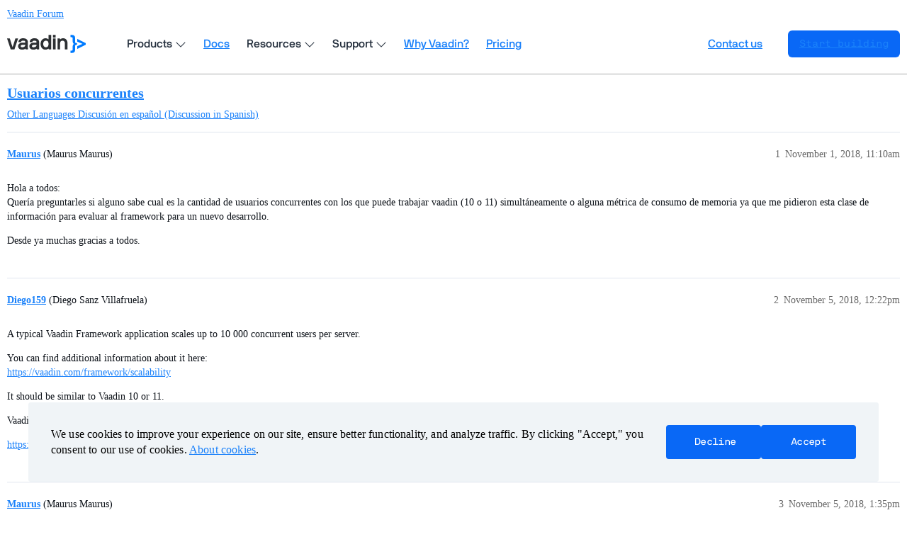

--- FILE ---
content_type: text/html; charset=utf-8
request_url: https://vaadin.com/forum/t/usuarios-concurrentes/161612
body_size: 3267
content:
<!DOCTYPE html>
<html lang="en">
  <head>
    <meta charset="utf-8">
    <title>Usuarios concurrentes  - Vaadin Forum</title>
    <meta name="description" content="Hola a todos: 
Quería preguntarles si alguno sabe cual es la cantidad de usuarios concurrentes con los que puede trabajar vaadin (10 o 11) simultáneamente o alguna métrica de consumo de memoria ya que me pidieron esta cl&amp;hellip;">
    <meta name="generator" content="Discourse 3.3.2 - https://github.com/discourse/discourse version c5f9a300d8ef7ad6e65b49705969c4bab231dc04">
<link rel="icon" type="image/png" href="https://vaadin.com/forum/uploads/default/optimized/2X/8/869ba8a58335671913525e39cb82f4abf74a7523_2_32x32.png">
<link rel="apple-touch-icon" type="image/png" href="https://vaadin.com/forum/uploads/default/optimized/2X/c/c2c7bd018a16677177059d4b2af11689d09cca73_2_180x180.png">
<meta name="theme-color" media="(prefers-color-scheme: light)" content="#ffffff">
<meta name="theme-color" media="(prefers-color-scheme: dark)" content="#ffffff">

<meta name="viewport" content="width=device-width, initial-scale=1.0, minimum-scale=1.0, user-scalable=yes, viewport-fit=cover">
<meta name="discourse-base-uri" content="/forum">
<link rel="canonical" href="https://vaadin.com/forum/t/usuarios-concurrentes/161612" />

<link rel="search" type="application/opensearchdescription+xml" href="https://vaadin.com/forum/opensearch.xml" title="Vaadin Forum Search">

    <link href="/forum/stylesheets/color_definitions_vaadin-color-scheme_15_10_038d6745d09fef4e493cf0a5314d000b9dd1ea42.css?__ws=vaadin.com" media="all" rel="stylesheet" class="light-scheme"/><link href="/forum/stylesheets/color_definitions_vaadin-color-scheme_8_10_0fffedfc2e7300db948d084c9870a33e6288203e.css?__ws=vaadin.com" media="(prefers-color-scheme: dark)" rel="stylesheet" class="dark-scheme"/>

  <link href="/forum/stylesheets/desktop_276d5869d45286ff70fb2efa332bc20e1ca90e34.css?__ws=vaadin.com" media="all" rel="stylesheet" data-target="desktop"  />



  <link href="/forum/stylesheets/chat_276d5869d45286ff70fb2efa332bc20e1ca90e34.css?__ws=vaadin.com" media="all" rel="stylesheet" data-target="chat"  />
  <link href="/forum/stylesheets/checklist_276d5869d45286ff70fb2efa332bc20e1ca90e34.css?__ws=vaadin.com" media="all" rel="stylesheet" data-target="checklist"  />
  <link href="/forum/stylesheets/discourse-akismet_276d5869d45286ff70fb2efa332bc20e1ca90e34.css?__ws=vaadin.com" media="all" rel="stylesheet" data-target="discourse-akismet"  />
  <link href="/forum/stylesheets/discourse-bbcode_276d5869d45286ff70fb2efa332bc20e1ca90e34.css?__ws=vaadin.com" media="all" rel="stylesheet" data-target="discourse-bbcode"  />
  <link href="/forum/stylesheets/discourse-chat-integration_276d5869d45286ff70fb2efa332bc20e1ca90e34.css?__ws=vaadin.com" media="all" rel="stylesheet" data-target="discourse-chat-integration"  />
  <link href="/forum/stylesheets/discourse-details_276d5869d45286ff70fb2efa332bc20e1ca90e34.css?__ws=vaadin.com" media="all" rel="stylesheet" data-target="discourse-details"  />
  <link href="/forum/stylesheets/discourse-lazy-videos_276d5869d45286ff70fb2efa332bc20e1ca90e34.css?__ws=vaadin.com" media="all" rel="stylesheet" data-target="discourse-lazy-videos"  />
  <link href="/forum/stylesheets/discourse-local-dates_276d5869d45286ff70fb2efa332bc20e1ca90e34.css?__ws=vaadin.com" media="all" rel="stylesheet" data-target="discourse-local-dates"  />
  <link href="/forum/stylesheets/discourse-narrative-bot_276d5869d45286ff70fb2efa332bc20e1ca90e34.css?__ws=vaadin.com" media="all" rel="stylesheet" data-target="discourse-narrative-bot"  />
  <link href="/forum/stylesheets/discourse-presence_276d5869d45286ff70fb2efa332bc20e1ca90e34.css?__ws=vaadin.com" media="all" rel="stylesheet" data-target="discourse-presence"  />
  <link href="/forum/stylesheets/discourse-solved_276d5869d45286ff70fb2efa332bc20e1ca90e34.css?__ws=vaadin.com" media="all" rel="stylesheet" data-target="discourse-solved"  />
  <link href="/forum/stylesheets/docker_manager_276d5869d45286ff70fb2efa332bc20e1ca90e34.css?__ws=vaadin.com" media="all" rel="stylesheet" data-target="docker_manager"  />
  <link href="/forum/stylesheets/footnote_276d5869d45286ff70fb2efa332bc20e1ca90e34.css?__ws=vaadin.com" media="all" rel="stylesheet" data-target="footnote"  />
  <link href="/forum/stylesheets/poll_276d5869d45286ff70fb2efa332bc20e1ca90e34.css?__ws=vaadin.com" media="all" rel="stylesheet" data-target="poll"  />
  <link href="/forum/stylesheets/spoiler-alert_276d5869d45286ff70fb2efa332bc20e1ca90e34.css?__ws=vaadin.com" media="all" rel="stylesheet" data-target="spoiler-alert"  />
  <link href="/forum/stylesheets/chat_desktop_276d5869d45286ff70fb2efa332bc20e1ca90e34.css?__ws=vaadin.com" media="all" rel="stylesheet" data-target="chat_desktop"  />
  <link href="/forum/stylesheets/poll_desktop_276d5869d45286ff70fb2efa332bc20e1ca90e34.css?__ws=vaadin.com" media="all" rel="stylesheet" data-target="poll_desktop"  />

  <link href="/forum/stylesheets/desktop_theme_10_b4f7a0f06b734512dcd0d1c8be4f16435e868090.css?__ws=vaadin.com" media="all" rel="stylesheet" data-target="desktop_theme" data-theme-id="10" data-theme-name="vaadin forum theme (12-08-2025)"/>

    <link rel="preload" as="style" href="https://cdn.vaadin.com/website/antlers/v2/assets/icons/css/line-awesome.min.css">
<link rel="preload" as="style" href="https://cdn.vaadin.com/website/hubspot-theme/v2/haas/css/haas.css">
<link rel="preload" as="style" href="https://cdn.vaadin.com/website/antlers/v2/assets/fonts/nbinternationalpro/stylesheet.css">

<link rel="stylesheet" href="https://cdn.vaadin.com/website/antlers/v2/assets/icons/css/line-awesome.min.css">
<link rel="stylesheet" href="https://cdn.vaadin.com/website/hubspot-theme/v2/haas/css/haas.css">
<link rel="stylesheet" href="https://cdn.vaadin.com/website/antlers/v2/assets/fonts/nbinternationalpro/stylesheet.css">

<script type="text/javascript" src="https://vaadin.com/vaadincom/haas-service/v2/haas-loader.js?theme=navigation&amp;enableIntercom=false&amp;linkBaseHref=https://vaadin.com" defer="true" nonce="VQqYwm2hBtDekKRAUs9fckKNR"></script>
<script type="text/javascript" src="https://vaadin.com/download/discourse_haas.js" nonce="VQqYwm2hBtDekKRAUs9fckKNR"></script>
<script type="text/javascript" src="https://vaadin.com/download/discourse_haas_menu.js" nonce="VQqYwm2hBtDekKRAUs9fckKNR"></script>
<script type="text/javascript" defer="" src="https://cdn.vaadin.com/website/hubspot-theme/v2/haas/js/cookie.js" nonce="VQqYwm2hBtDekKRAUs9fckKNR"></script>

<script defer="" src="/forum/theme-javascripts/b3ca03a5f8d3849c6f046a80d34f31eeb8ebc199.js?__ws=vaadin.com" data-theme-id="10" nonce="VQqYwm2hBtDekKRAUs9fckKNR"></script>

    
        <link rel="alternate nofollow" type="application/rss+xml" title="RSS feed of &#39;Usuarios concurrentes &#39;" href="https://vaadin.com/forum/t/usuarios-concurrentes/161612.rss" />
    <meta property="og:site_name" content="Vaadin Forum" />
<meta property="og:type" content="website" />
<meta name="twitter:card" content="summary_large_image" />
<meta name="twitter:image" content="https://vaadin.com/forum/uploads/default/original/2X/4/4ff45ba76efb86763b64697c73ef5f8f758b666f.png" />
<meta property="og:image" content="https://vaadin.com/forum/uploads/default/original/2X/4/4ff45ba76efb86763b64697c73ef5f8f758b666f.png" />
<meta property="og:url" content="https://vaadin.com/forum/t/usuarios-concurrentes/161612" />
<meta name="twitter:url" content="https://vaadin.com/forum/t/usuarios-concurrentes/161612" />
<meta property="og:title" content="Usuarios concurrentes " />
<meta name="twitter:title" content="Usuarios concurrentes " />
<meta property="og:description" content="Hola a todos:  Quería preguntarles si alguno sabe cual es la cantidad de usuarios concurrentes con los que puede trabajar vaadin (10 o 11) simultáneamente o alguna métrica de consumo de memoria ya que me pidieron esta clase de información para evaluar al framework para un nuevo desarrollo.  Desde ya muchas gracias a todos." />
<meta name="twitter:description" content="Hola a todos:  Quería preguntarles si alguno sabe cual es la cantidad de usuarios concurrentes con los que puede trabajar vaadin (10 o 11) simultáneamente o alguna métrica de consumo de memoria ya que me pidieron esta clase de información para evaluar al framework para un nuevo desarrollo.  Desde ya muchas gracias a todos." />
<meta property="og:article:section" content="Other Languages" />
<meta property="og:article:section:color" content="A076FF" />
<meta property="og:article:section" content="Discusión en español (Discussion in Spanish)" />
<meta property="og:article:section:color" content="F1592A" />
<meta property="article:published_time" content="2018-11-01T11:10:19+00:00" />
<meta property="og:ignore_canonical" content="true" />


    <script type="application/ld+json">{"@context":"http://schema.org","@type":"QAPage","name":"Usuarios concurrentes ","mainEntity":{"@type":"Question","name":"Usuarios concurrentes ","text":"Hola a todos:\n\nQuería preguntarles si alguno sabe cual es la cantidad de usuarios concurrentes con los que puede trabajar vaadin (10 o 11) simultáneamente o alguna métrica de consumo de memoria ya que me pidieron esta clase de información para evaluar al framework para un nuevo desarrollo.\n\nDesde ya&hellip;","upvoteCount":0,"answerCount":0,"datePublished":"2018-11-01T11:10:19.000Z","author":{"@type":"Person","name":"Maurus","url":"https://vaadin.com/forum/u/Maurus"}}}</script>
  </head>
  <body class="crawler ">
    
    <header>
  <a href="/forum/">
    Vaadin Forum
  </a>
</header>

    <div id="main-outlet" class="wrap" role="main">
        <div id="topic-title">
    <h1>
      <a href="/forum/t/usuarios-concurrentes/161612">Usuarios concurrentes </a>
    </h1>

      <div class="topic-category" itemscope itemtype="http://schema.org/BreadcrumbList">
          <span itemprop="itemListElement" itemscope itemtype="http://schema.org/ListItem">
            <a href="/forum/c/other-languages/discusion-en-espanol-discussion-in-spanish/11" class="badge-wrapper bullet" itemprop="item">
              <span class='badge-category-bg' style='background-color: #A076FF'></span>
              <span class='badge-category clear-badge'>
                <span class='category-name' itemprop='name'>Other Languages</span>
              </span>
            </a>
            <meta itemprop="position" content="1" />
          </span>
          <span itemprop="itemListElement" itemscope itemtype="http://schema.org/ListItem">
            <a href="/forum/c/other-languages/discusion-en-espanol-discussion-in-spanish/11" class="badge-wrapper bullet" itemprop="item">
              <span class='badge-category-bg' style='background-color: #F1592A'></span>
              <span class='badge-category clear-badge'>
                <span class='category-name' itemprop='name'>Discusión en español (Discussion in Spanish)</span>
              </span>
            </a>
            <meta itemprop="position" content="2" />
          </span>
      </div>

  </div>

  

    <div itemscope itemtype='http://schema.org/DiscussionForumPosting'>
      <meta itemprop='headline' content='Usuarios concurrentes '>
      <link itemprop='url' href='https://vaadin.com/forum/t/usuarios-concurrentes/161612'>
      <meta itemprop='datePublished' content='2018-11-01T11:10:19Z'>
        <meta itemprop='articleSection' content='Discusión en español (Discussion in Spanish)'>
      <meta itemprop='keywords' content=''>
      <div itemprop='publisher' itemscope itemtype="http://schema.org/Organization">
        <meta itemprop='name' content='Vaadin Ltd'>
      </div>


          <div id='post_1'  class='topic-body crawler-post'>
            <div class='crawler-post-meta'>
              <span class="creator" itemprop="author" itemscope itemtype="http://schema.org/Person">
                <a itemprop="url" href='https://vaadin.com/forum/u/Maurus'><span itemprop='name'>Maurus</span></a>
                (Maurus Maurus)
              </span>

                <link itemprop="mainEntityOfPage" href="https://vaadin.com/forum/t/usuarios-concurrentes/161612">


              <span class="crawler-post-infos">
                  <time  datetime='2018-11-01T11:10:19Z' class='post-time'>
                    November 1, 2018, 11:10am
                  </time>
                  <meta itemprop='dateModified' content='2018-11-01T11:10:19Z'>
              <span itemprop='position'>1</span>
              </span>
            </div>
            <div class='post' itemprop='text'>
              <p>Hola a todos:<br>
Quería preguntarles si alguno sabe cual es la cantidad de usuarios concurrentes con los que puede trabajar vaadin (10 o 11) simultáneamente o alguna métrica de consumo de memoria ya que me pidieron esta clase de información para evaluar al framework para un nuevo desarrollo.</p>
<p>Desde ya muchas gracias a todos.</p>
            </div>

            <div itemprop="interactionStatistic" itemscope itemtype="http://schema.org/InteractionCounter">
              <meta itemprop="interactionType" content="http://schema.org/LikeAction"/>
              <meta itemprop="userInteractionCount" content="0" />
              <span class='post-likes'></span>
            </div>

          </div>
          <div id='post_2' itemprop='comment' itemscope itemtype='http://schema.org/Comment' class='topic-body crawler-post'>
            <div class='crawler-post-meta'>
              <span class="creator" itemprop="author" itemscope itemtype="http://schema.org/Person">
                <a itemprop="url" href='https://vaadin.com/forum/u/Diego159'><span itemprop='name'>Diego159</span></a>
                (Diego Sanz Villafruela)
              </span>



              <span class="crawler-post-infos">
                  <time itemprop='datePublished' datetime='2018-11-05T12:22:19Z' class='post-time'>
                    November 5, 2018, 12:22pm
                  </time>
                  <meta itemprop='dateModified' content='2018-11-05T12:22:19Z'>
              <span itemprop='position'>2</span>
              </span>
            </div>
            <div class='post' itemprop='text'>
              <p>A typical Vaadin Framework application scales up to 10 000 concurrent users per server.</p>
<p>You can find additional information about it here:<br>
<a href="https://vaadin.com/framework/scalability" class="onebox" target="_blank" rel="noopener nofollow ugc">https://vaadin.com/framework/scalability</a></p>
<p>It should be similar to Vaadin 10 or 11.</p>
<p>Vaadin flow has some scalability test inside it. In the case that you need to evaluate it, you can execute the tests on your environment with the number of users you want to test.</p>
<p><a href="https://github.com/vaadin/flow/tree/master/flow-tests/test-scalability" class="onebox" target="_blank" rel="noopener nofollow ugc">https://github.com/vaadin/flow/tree/master/flow-tests/test-scalability</a></p>
            </div>

            <div itemprop="interactionStatistic" itemscope itemtype="http://schema.org/InteractionCounter">
              <meta itemprop="interactionType" content="http://schema.org/LikeAction"/>
              <meta itemprop="userInteractionCount" content="0" />
              <span class='post-likes'></span>
            </div>

          </div>
          <div id='post_3' itemprop='comment' itemscope itemtype='http://schema.org/Comment' class='topic-body crawler-post'>
            <div class='crawler-post-meta'>
              <span class="creator" itemprop="author" itemscope itemtype="http://schema.org/Person">
                <a itemprop="url" href='https://vaadin.com/forum/u/Maurus'><span itemprop='name'>Maurus</span></a>
                (Maurus Maurus)
              </span>



              <span class="crawler-post-infos">
                  <time itemprop='datePublished' datetime='2018-11-05T13:35:32Z' class='post-time'>
                    November 5, 2018,  1:35pm
                  </time>
                  <meta itemprop='dateModified' content='2018-11-05T13:35:32Z'>
              <span itemprop='position'>3</span>
              </span>
            </div>
            <div class='post' itemprop='text'>
              <p>Gracias</p>
            </div>

            <div itemprop="interactionStatistic" itemscope itemtype="http://schema.org/InteractionCounter">
              <meta itemprop="interactionType" content="http://schema.org/LikeAction"/>
              <meta itemprop="userInteractionCount" content="0" />
              <span class='post-likes'></span>
            </div>

          </div>
    </div>


    




    </div>
    <footer class="container wrap">
  <nav class='crawler-nav'>
    <ul>
      <li itemscope itemtype='http://schema.org/SiteNavigationElement'>
        <span itemprop='name'>
          <a href='/forum/' itemprop="url">Home </a>
        </span>
      </li>
      <li itemscope itemtype='http://schema.org/SiteNavigationElement'>
        <span itemprop='name'>
          <a href='/forum/categories' itemprop="url">Categories </a>
        </span>
      </li>
      <li itemscope itemtype='http://schema.org/SiteNavigationElement'>
        <span itemprop='name'>
          <a href='/forum/guidelines' itemprop="url">Guidelines </a>
        </span>
      </li>
        <li itemscope itemtype='http://schema.org/SiteNavigationElement'>
          <span itemprop='name'>
            <a href='/forum/tos' itemprop="url">Terms of Service </a>
          </span>
        </li>
        <li itemscope itemtype='http://schema.org/SiteNavigationElement'>
          <span itemprop='name'>
            <a href='/forum/privacy' itemprop="url">Privacy Policy </a>
          </span>
        </li>
    </ul>
  </nav>
  <p class='powered-by-link'>Powered by <a href="https://www.discourse.org">Discourse</a>, best viewed with JavaScript enabled</p>
</footer>

    
    
  </body>
  
</html>


--- FILE ---
content_type: text/xml
request_url: https://api.claydar.com/tracker/event
body_size: 325
content:
<?xml version="1.0"?><SendMessageResponse xmlns="http://queue.amazonaws.com/doc/2012-11-05/"><SendMessageResult><MessageId>3ec3e3fe-cb42-4dfc-bff2-2327988feba9</MessageId><MD5OfMessageBody>403ccdc0520e7e450a41d403e43f3050</MD5OfMessageBody><MD5OfMessageAttributes>ea0d4d6c570a7e3b03d3522725fd9c40</MD5OfMessageAttributes></SendMessageResult><ResponseMetadata><RequestId>3c29fb50-8084-528f-9ccd-9ab6b2f94c18</RequestId></ResponseMetadata></SendMessageResponse>